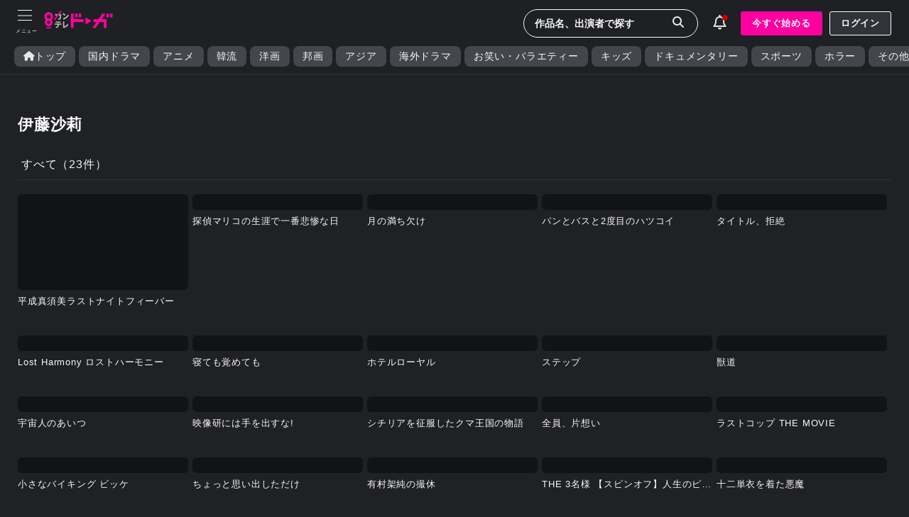

--- FILE ---
content_type: text/html; charset=UTF8
request_url: https://ktv-smart.jp/store/search.php?type=keyword&val=%E4%BC%8A%E8%97%A4%E6%B2%99%E8%8E%89
body_size: 23978
content:
<!DOCTYPE html>
<html lang='ja'>
<head>
<!-- Google Tag Manager -->
<script>(function(w,d,s,l,i){w[l]=w[l]||[];w[l].push({'gtm.start':
new Date().getTime(),event:'gtm.js'});var f=d.getElementsByTagName(s)[0],
j=d.createElement(s),dl=l!='dataLayer'?'&l='+l:'';j.async=true;j.src=
'https://www.googletagmanager.com/gtm.js?id='+i+dl;f.parentNode.insertBefore(j,f);
})(window,document,'script','dataLayer','GTM-M8TFR9P');</script>
<!-- End Google Tag Manager -->
<!-- meta -->
  <meta charset='UTF-8'>
  <meta name="keywords"               content="関西テレビ放送,カンテレ,カンテレドーガ,動画,無料動画,関テレ,KTV,ハチエモン,テレビ,TV,テレビ局,8チャンネル">
  <meta name="description"            content="カンテレドーガ｜初回30日間無料トライアル！見たい分だけムダなくレンタル！">
  <meta http-equiv="x-xrds-location"  content="https:///secure/auth/d/xrds.php" />
  <meta name="viewport"               content="initial-scale=1.0, maximum-scale=1.0, minimum-scale=1.0, user-scalable=no">
  <meta name="apple-touch-fullscreen" content="yes">
  <meta name="format-detection"       content="telephone=no">
  <meta name="copyright"              content="Copyright © Kansai Television Co. Ltd. All Rights Reserved. powered BY Peche INC.">
<!-- Open Graph Protocol Tag -->
  <meta property="og:type"         content="tv_show"/>
  <meta property="og:locale"       content="ja_JP"/>
  <meta property="og:site_name"    content="カンテレドーガ"/>
  <meta property="og:url"          content="https://ktv-smart.jp/"/>
  <meta property="og:image:width"  content="1920"/>
  <meta property="og:image:height" content="1440"/>
  <meta name="twitter:site"        content="@ktvsmart" />
  <meta name="twitter:card"        content="summary_large_image" />
  <meta property="og:title"        content="カンテレドーガ｜関西テレビの動画配信サービス【初回30日間無料トライアル！】"/>
  <meta name="twitter:title"       content="カンテレドーガ｜関西テレビの動画配信サービス【初回30日間無料トライアル！】"/>
  <meta property="og:image"        content="https://img.ktv-smart.jp/dl.php?type=img&name=meta_image"/>
  <meta name="twitter:image"       content="https://img.ktv-smart.jp/dl.php?type=img&name=meta_image"/>
  <meta property="og:description"  content="カンテレドーガ｜初回30日間無料トライアル！見たい分だけムダなくレンタル！"/>
  <meta name="twitter:description" content="カンテレドーガ｜初回30日間無料トライアル！見たい分だけムダなくレンタル！"/>
<!-- title -->
  <title>カンテレドーガ｜関西テレビの動画配信サービス【初回30日間無料トライアル！】</title>
<!-- link -->
  <link rel="icon" href="https://img.ktv-smart.jp/favicon.ico">
  <link rel="apple-touch-icon" href="https://img.ktv-smart.jp/dl.php?type=icon&name=touch-icon">
<!--css-->
  <!--<link href="https://cdn.jsdelivr.net/npm/bootstrap@5.0.2/dist/css/bootstrap.min.css" rel="stylesheet" integrity="sha384-EVSTQN3/azprG1Anm3QDgpJLIm9Nao0Yz1ztcQTwFspd3yD65VohhpuuCOmLASjC" crossorigin="anonymous">-->
  <!--<link href="https://use.fontawesome.com/releases/v5.6.1/css/all.css" rel="stylesheet">-->
  <link rel="stylesheet" href="/css/00002/swiper-bundle.min.css?202601230325" />
  <link rel="stylesheet" type="text/css" href="/css/destyle.css">
  <link rel="stylesheet" type="text/css" href="/css/base.css?202601230325">
  <link rel="stylesheet" type="text/css" href="/css/all.min.css">
<!--js-->
  <script src="https://ajax.googleapis.com/ajax/libs/jquery/3.6.0/jquery.min.js"></script>
  <!--<script src="https://cdn.jsdelivr.net/npm/bootstrap@5.0.2/dist/js/bootstrap.bundle.min.js" integrity="sha384-MrcW6ZMFYlzcLA8Nl+NtUVF0sA7MsXsP1UyJoMp4YLEuNSfAP+JcXn/tWtIaxVXM" crossorigin="anonymous"></script>-->
  <!--<script src="https://cdnjs.cloudflare.com/ajax/libs/jquery.bootstrapvalidator/0.5.3/js/bootstrapValidator.min.js"></script>-->
  <!--<script src="https://cdn.jsdelivr.net/layzr.js/2.0.2/layzr.min.js"></script>-->
  <!--<script src="https://kit.fontawesome.com/b2061f2255.js" crossorigin="anonymous"></script>-->
  <!--<script type="text/javascript" src="https://cdnjs.cloudflare.com/ajax/libs/lazysizes/5.2.2/lazysizes.min.js"></script>
  <script type="text/javascript" src="https://cdnjs.cloudflare.com/ajax/libs/lazysizes/5.2.2/plugins/unveilhooks/ls.unveilhooks.min.js"></script>-->

  <script>
  (function(d) {
    var config = {
      kitId: 'kza4sgk',
      scriptTimeout: 3000,
      async: true
    },
    h=d.documentElement,t=setTimeout(function(){h.className=h.className.replace(/\bwf-loading\b/g,"")+" wf-inactive";},config.scriptTimeout),tk=d.createElement("script"),f=false,s=d.getElementsByTagName("script")[0],a;h.className+=" wf-loading";tk.src='https://use.typekit.net/'+config.kitId+'.js';tk.async=true;tk.onload=tk.onreadystatechange=function(){a=this.readyState;if(f||a&&a!="complete"&&a!="loaded")return;f=true;clearTimeout(t);try{Typekit.load(config)}catch(e){}};s.parentNode.insertBefore(tk,s)
  })(document);
</script>
<script>
  window.dataLayer = window.dataLayer || [];
  var member_type = "free";
  var member_id = "";
 dataLayer.push({
    'member': member_type,
    'user_id': member_id,
  });
</script>
</head>
<!--<body>-->
  <body>
<!-- Google Tag Manager (noscript) -->
<noscript><iframe src="https://www.googletagmanager.com/ns.html?id=GTM-M8TFR9P"height="0" width="0" style="display:none;visibility:hidden"></iframe></noscript>
<!-- End Google Tag Manager (noscript) --><!--global_nav.htmlここから-->
<header>
  <div id="header-menu">
    <div id="toggle">
      <div id="toggle-box" class="menu-trigger">
        <span></span>
        <span></span>
        <span></span>
      </div>
    </div>
  </div>
  <div id="header-logo"><a href="/"><img src="https://img.ktv-smart.jp/dl.php?type=img&name=logo" alt="カンテレドーガ"></a></div>
  <div class="flexbox flex-align-centered flex-start" style="padding-top:5px;">
    <div id="header-search-form">
      <div class="pc">
        <form action="/store/search.php" method="GET">
          <input type="text" name="search_word" placeholder="作品名、出演者で探す" class="form-no-deco header-search-btn">
          <input type="hidden" name="type" value="keyword">
          <button type="submit"><span class="searchImg"><i class="fas fa-search"></i></span></button>
        </form>
      </div>
      <div class="sp">
          <div class="header-search-btn">
            <i class="fas fa-sharp fa-light fa-magnifying-glass" style="font-size:1.3em;"></i>
          </div>
      </div>
      <div class="searchPanel sp">
        <div id="header-search-sp">
          <div class="search-form-sp">
            <form action="/store/search.php" method="GET">
              <input type="text" name="search_word" placeholder="作品名、人名で検索" class="form-no-deco">
              <input type="hidden" name="type" value="keyword">
              <button type="submit"><span class="searchImg"><i class="fas fa-search"></i></span></button>
            </form>
          </div>
        </div>
      </div>
    </div>
    <div id="header-info">
      <div class="info-btn">
        <div></div>
        <i class="fas fa-light fa-bell" style="font-size:1.3em;font-weight:100 !important;"></i>
      </div>
      <div class="infoList">
        <div>お知らせ</div> <!--お知らせ確認フラグ 0 1 全て確認済み 0未確認あり-->
        <div class="info__item">
          <!--<a href="/store/index.php" style="width:100%;">-->
          <a style="width:100%;" tabindex="-1">
            <!--<div class="infobox flexbox flex-start flex-align-centered arrow_right">-->
            <div class="infobox">
              <div style="min-width:100px;">2025-10-30</div>
              <div style="text-align:left;">【障害復旧のお知らせ】<br>10月30日0時45分頃～5時20分頃、一部デバイスで再生しづらい不具合が発生しておりました。<br><br>現在は復旧が完了し、正常にサービスをご利用いただくことが可能です。<br>お客様には大変なご不便をおかけしましたことを、心よりお詫び申し上げます。</div>
            </div>
          </a>
        </div>
      </div>
    </div>
    <div id="header-bt-regist" class="pc">
      <div class="flexbox">
        <a id="Header-RegistButton" class="bt btPink" style="margin-right:10px;" href="https://ktv-smart.jp/lp/index.php">今すぐ始める</a>
        <a id="Header-LoginButton" class="bt btWhiteOut" href="https://ktv-smart.jp/sign_in/index.php">ログイン</a>
      </div>
    </div>
  </div>
</header>
<!--global_nav.htmlここまで-->
<nav id="nav-content">
  <div class="nav-content-point">
      <a id="Menu-RegistButton" class="bt btPink" href="https://ktv-smart.jp/lp/index.php" style="margin:0 auto 20px auto;">今すぐ始める</a>
      <a id="Menu-LoginButton" class="bt btWhiteOut" onclick="location.href='/sign_in/index.php'" style="margin:0 auto;">ログイン</a>
  </div>
  <ul>
    <li class="menu__item item__line"><a href="/store/mylist.php?type=buy"><i class="fas fa-solid fa-bookmark"></i><p>マイリスト</p></a></li>
    <li class="menu__item"><a href="/store/mypage.php"><i class="fas fa fa-user fa-lg"></i><p>マイページ・設定</p></a></li>
    <li class="menu__item item__line"><a href="/store/present/index.php"><i class="fas fa fa-gift"></i><p>プレゼント</p></a></li>
    <li class="menu__item"><a href="/store/help/index.php"><i class="fa-solid fa-file"></i><p>ヘルプセンター</p></a></li>
  </ul>
  <div style="position:relative;padding:1em;">
    <div class="item__line" style="margin:0 auto 5px auto;font-size:0.8em;">▼カンテレIDポータルサイト</div>
    <div>
      <a href="https://kantele-id.jp/" target="_blank" style="display:inline-block;background-color:#2d2e30;padding:10px 30px;border:1px solid #8D8E8D;">
        <div class="flexbox flex-align-centered flex-centered"><img src="/dl.php?type=img&name=kanteleid_logo" alt="カンテレID" style="width:80%;margin-right:1rem;"><i class="fas fa-external-link-alt" style="padding-right:0;"></i></div>
      </a>
    </div>
  </div>
</nav>
<div id="Header">
  <div class="nav gr_nav">
    <ul class="flexbox flexbox-nowrap">
      <li><a href="/"><i class="fas fa-solid fa-home" style="padding:0;"></i>トップ</a></li>
      <li><a href="/store/search.php?type=ktv_original&val=1">国内ドラマ</a></li>
      <li><a href="/store/search.php?type=ktv_original&val=7">アニメ</a></li>
      <li><a href="/store/search.php?type=ktv_original&val=2">韓流</a></li>
      <li><a href="/store/search.php?type=ktv_original&val=5">洋画</a></li>
      <li><a href="/store/search.php?type=ktv_original&val=4">邦画</a></li>
      <li><a href="/store/search.php?type=ktv_original&val=6">アジア</a></li>
      <li><a href="/store/search.php?type=ktv_original&val=3">海外ドラマ</a></li>
      <li><a href="/store/search.php?type=ktv_original&val=9">お笑い・バラエティー</a></li>
      <li><a href="/store/search.php?type=ktv_original&val=14">キッズ</a></li>
      <li><a href="/store/search.php?type=ktv_original&val=13">ドキュメンタリー</a></li>
      <li><a href="/store/search.php?type=ktv_original&val=10">スポーツ</a></li>
      <li><a href="/store/search.php?type=ktv_original&val=12">ホラー</a></li>
      <li><a href="/store/search.php?type=ktv_original&val=11">その他</a></li>
    </ul>
  </div>
</div><!--#Header-->
<div class="wrapper"><style>
h1#page__title{margin:20px 20px 20px 0;}
h2.swiper-title{font-weight:bold;font-size:1.1rem;}
.search-swiper .topic-swiper{margin:10px 0;}
.rankingWrap{overflow:initial;}
.rankingWrap .topicbox{position:relative;}
.rankingWrap i{
  position:absolute;
  bottom:0;
  left:-30px;
  z-index:10;
  font-size:5rem;
  display: inline-block;
  /*background: linear-gradient(90deg, rgba(61, 200, 194, 1), rgba(61, 156, 194, 1) 50%, rgba(197, 125, 233, 1));
  background: -webkit-linear-gradient(90deg, rgba(61, 200, 194, 1) 0%, rgba(61, 156, 194, 1) 50%, rgba(197, 125, 233, 1) 100%);
  background-clip: text;
  -webkit-background-clip: text;
  text-fill-color: transparent;
  -webkit-text-fill-color: transparent;*/
  font-weight:bold;
  line-height:1em;
  color:rgba(61, 200, 194, 1);
  text-stroke: 1px white;
  -webkit-text-stroke: 1px white;
  text-shadow:5px 5px 3px #000;
}
#genre {
	border-radius:5px;
	border:1px solid #333;/*#666666;*/
	cursor:pointer;
	position:relative;
	padding:3px 8px;
  font-size:0.8rem;
  background-color:rgba(266, 266, 266, 0.9);
  color:#333;
}
/*#genre:after {
	content:'';
	position:absolute;
	right:10px;
	top:8px;
	width:9px;
	height:9px;
	border:2px solid;
	border-color:transparent transparent #fff #fff;
	transform: rotate(-45deg);
}*/
.js-btn-more{display:none;}
.page_loaderWrap{position:relative;width:100px;height:200px;margin:0 auto;opacity:0;visibility: hidden;transition: .4s;}
.page_loaderWrap.active{opacity: 1;visibility: visible;}
.loaderWrap {
  position: absolute;
  top: calc(50% - 80px);
  left: calc(50% - 50px);
  width: 100px;
  height: 100px;
}
.loaderWrap div {
  position: absolute;
  top: 0;
  left: 0;
  width: 100%;
  height: 100%;
  border-radius: 50%;
  box-sizing: border-box;
  opacity: .8;
}
.loaderWrap div.loaderIcon_one {
  border-top: 1px solid rgba(197, 125, 233, 1);
  animation: rotate-left 1s linear infinite;
}
.loaderWrap div.loaderIcon_two {
  border-right: 1px solid rgba(61, 200, 194, 1);
  animation: rotate-right 1s linear infinite;
}
.loaderWrap div.loaderIcon_three {
  border-bottom: 1px solid rgba(61, 156, 194, 1);
  animation: rotate-right 1s linear infinite;
}
.loaderWrap div.loaderIcon_four {
  border-left: 1px solid rgba(197, 125, 233, 1);
  animation: rotate-right 1s linear infinite;
}
div.loaderTxt{
  position:absolute;
  top:calc(50% + 30px);
  left:calc(50% - 35px);
} 

@keyframes rotate-left {
  0% {
    transform: rotate(360deg);
  }
  100% {
    transform: rotate(0deg);
  }
}
@keyframes rotate-right {
  0% {
    transform: rotate(0deg);
  }
  100% {
    transform: rotate(360deg);
  }
}
</style>
<main role="main" class="no_breadcrumb">
    <section class="search__sortWrap">
      <h1 class="search__sortTitle" id="page__title"><!--「<span id="category_name"></span>」の検索結果--></h1>
    </section>
    <section>
      <div class="search__itemTitle">すべて<span>（<span id="list_count"></span>件）</span></div>
      <div class="page_loaderWrap" style="margin-top:100px;">
        <div class="loaderWrap">
          <div class="loaderIcon_one"></div>
          <div class="loaderIcon_two"></div>
          <div class="loaderIcon_three"></div>
          <div class="loaderIcon_four"></div>
        </div>
        <div class="loaderTxt">LOADING...</div>
      </div>
      <ul class="genre__topicboxWrap flexbox flexbox-wrap" id="list_body"></ul>
      <div class="bt js-btn-more btWhiteOut" id="load_button" onclick="load_list()">もっと見る</div>
    </section>
</main>
<script src="/store/js/new_search_list.js?time=12"></script>
<script src="/store/js/original_corner.js?time=1"></script>
<script>
const modalBtns = document.querySelectorAll(".modal-toggle");
modalBtns.forEach(function (btn) {
  btn.onclick = function () {
    var modal = btn.getAttribute('data-modal');
    document.getElementById(modal).style.display = "block";
    $('body').addClass('modal-menu-open');
    $('#fixedFooter').fadeOut();
  };
});
const closeBtns = document.querySelectorAll(".modal-close");
closeBtns.forEach(function (btn) {
  btn.onclick = function () {
    var modal = btn.closest('.modal');
    modal.style.display = "none";
    $('body').removeClass('modal-menu-open');
  };
});
window.onclick = function (event) {
  if (event.target.className === "select modal") {
    event.target.style.display = "none";
    $('body').removeClass('modal-menu-open');
  }
};
</script>


<!--footer.htmlここから-->
<div id="fixedFooter"></div>

<div class="appWrapper" style="padding:15px;">
  <div class="appBox">
    <div class="pc"><img src="https://img.ktv-smart.jp/dl.php?type=img&name=footer_app_sample_20250219" alt="カンテレドーガアプリ" style="height:235px;"></div>
    <div class="appDL">
      <div style="margin-bottom:10px;">▼アプリダウンロード</div>
      <div class="appDLbt">
        <div style="margin-right:2%;"><a href="https://apps.apple.com/jp/app/%E3%82%AB%E3%83%B3%E3%83%86%E3%83%AC%E3%83%89%E3%83%BC%E3%82%AC-%E3%82%AB%E3%83%B3%E3%83%86%E3%83%AC%E8%A6%8B%E3%82%8B%E3%81%AA%E3%82%89%E3%82%AB%E3%83%B3%E3%83%86%E3%83%AC%E3%83%89%E3%83%BC%E3%82%AC/id1229536337" target="_blank"><img src="/dl.php?type=img&name=Download_on_the_App_Store_Badge_2" alt="AppStore" style="height:54px;"></a></div>
        <div><a href="https://play.google.com/store/apps/details?id=jp.ktv.www.kanteledoga&hl=ja&gl=US" target="_blank"><img src="/dl.php?type=img&name=google-play-badge-2" alt="GooglePlay" style="height:54px;"></a></div>
      </div>
      <div style="margin:20px 0 10px 0;">▼カンテレIDポータルサイト</div>
      <div>
        <a href="https://kantele-id.jp/" target="_blank" style="display:inline-block;background-color:#2d2e30;padding:10px 30px;border:1px solid #8D8E8D;">
          <div class="flexbox flex-align-centered flex-centered"><img src="/dl.php?type=img&name=kanteleid_logo" alt="カンテレID" style="height:35px;width:80%;margin-right:1rem;"><i class="fas fa-external-link-alt" style="padding-right:0;"></i></div>
        </a>
      </div>
    </div>
  </div>
</div>
<footer>
  <ul class="flexbox flex-centered footer-menu flexbox-wrap">
    <li><a href="/store/help/index.php">ヘルプセンター</a></li>
    <li><a href="/store/inquiry/index.php">お問い合わせ</a></li>
    <li><a href="/store/docs/rerules.php">利用規約</a></li>
    <li><a href="/store/docs/pp.php">プライバシーポリシー</a></li>
    <li><a href="/store/docs/tokutei.php">特定商取引の表示</a></li>
    <li><a href="/store/docs/telecom_business_law.php">パーソナルデータの外部送信について</a></li>
  </ul>
    <div class="rightsgroup__wrap" style="border-top:1px solid #323338;border-bottom:1px solid #323338;padding:10px 0;">
      <div class="rightsgroup__box">
        <div><img src="https://img.ktv-smart.jp/dl.php?type=img&name=nextone_kyodaku" alt="NexTone許諾番号" style="width:40px;"></div>
        <div style="margin-left:10px;">
          NexTone許諾番号<br>
          <!--TVOD-->ID000003024<br>
          <!--VM-->ID000008626<br>ID000008644
        </div>
      </div>
      <div class="rightsgroup__box">
        <div><img src="https://img.ktv-smart.jp/dl.php?type=img&name=jasrac_kyodaku" alt="JASRAC許諾番号" style="width:40px;"></div>
        <div style="margin-left:10px;">
          JASRAC許諾番号<br>
          <!--ADVOD-->9040177002Y45408<br>
          <!--TVOD-->9005732040Y45038<br>
          <!--VM-->9009830085Y45038<br>9009830086Y45040
        </div>
      </div>
      <div class="rightsgroup__box">
        <div><img src="/dl.php?type=icon&name=icon_Lmark" alt="エルマーク" style="width:40px;"></div>
        <div style="margin-left:10px;">
          このエルマークは、レコード会社・映像制作会社が提供するコンテンツを示す登録商標です。<br>
          <!--VM-->RIAJ40004007<br>
        </div>
      </div>
    </div>
    <div style="margin:20px auto;">
      <img src="https://img.ktv-smart.jp/dl.php?type=img&name=Videomarket_logo" alt="ビデオマーケット" style="width:150px;">
    </div>
    <div style="margin-top:25px;padding:0 15px;">Copyright &copy; Kansai Television Co. Ltd. All Rights Reserved.</div>
</footer>
<!--footer.htmlここまで-->
</div><!--.wrapper-->

<script>
const btn = document.querySelector('.menu-trigger');
const nav = document.querySelector('nav');

btn.addEventListener('click', () => {
  nav.classList.toggle('open-menu');
});
$(document).on('click', function(e) {
  if(!$(e.target).closest('nav').length && !$(e.target).closest('.menu-trigger').length){
    if($('nav').hasClass('open-menu')){
      nav.classList.toggle('open-menu');
    }
  }
})
</script>
<script>
$(function() {
  var f_footer = document.getElementById("fixedFooter");
  //ログインしていなくて、かつアプリユーザーでない
  if(f_footer){
    var windowWidth = $(window).width();
    var windowSm = 1100;
    if(document.URL.match("movie") || document.URL.match("series")){
      $("#fixedFooter").html("<div><a id='Footer-RegistButton' class='btPink CorporateLogoVer2-Medium' href='/lp/index.php'>まずは30日間の無料トライアル! 　<i class='fa-solid fa-caret-right' style='padding-right:0;'></i></a></div>");
    }else if(document.URL.match("event")){
      $("#fixedFooter").html("<div><a id='Footer-RegistButton' class='btPink CorporateLogoVer2-Medium' href='https://api.kantele-id.jp/api-web/v1/web-regist?client_id=kanteledoga&redirect_uri=https%3A%2F%2Fktv-smart.jp%2Fsign_up%2Fpayment.php'>カンテレIDを取得して会員登録する 　<i class='fa-solid fa-caret-right' style='padding-right:0;'></i></a></div>");
    }else{
      if (windowWidth <= windowSm) {//1100px以下
        if(document.URL.match("sign_up") || document.URL.match("sign_in") || document.URL.match("present")) {
          $('#fixedFooter').hide();
        }else{
        $("#fixedFooter").html("<div class='flexbox flex-centered flex-space-between'><a id='Footer-RegistButton' class='btPink' href='/lp/index.php'>30日間無料<small>トライアル</small></a><a id='Footer-LoginButton' class='btWhiteOut' href='/sign_in/index.php'>ログイン</a></div>");
        }
      }else{//1100px以上
        $('#fixedFooter').hide();
      }
    }
  }
});
</script>
<script>
window.addEventListener('load', function(){
  var titleThis  = $('body').find('#page__title');
  if(titleThis.length){
  var meta_title = document.getElementById("page__title").textContent + '｜カンテレドーガ【初回30日間無料トライアル！】';
    document.title = meta_title;
    var url = location.href;
    var headData = document.head.children;
    for (var i = 0; i < headData.length; i++) {
      // OGPの設定
      var propertyVal = headData[i].getAttribute('property');
      if(propertyVal !== null) {
        if(propertyVal.indexOf('og:title') != -1) {
          headData[i].setAttribute('content', meta_title);
        }
        if(propertyVal.indexOf('og:url') != -1) {
          headData[i].setAttribute('content', url);
        }
      }
      var nameVal = headData[i].getAttribute('name');
      // OGP(twitter)の設定
      if(nameVal !== null) {
        if(nameVal.indexOf('twitter:title') != -1) {
          headData[i].setAttribute('content', meta_title);
        }
      }
    }
  }
});
</script>
<script>
  let button_more = document.querySelector(".js-btn-more");
  if(button_more){
    button_more.addEventListener("click", () => {
      console.log("js-btn-more click");
      button_more.disabled = true;
      button_more.innerHTML = '<span class="btn-animation-loading"></span>';
      //setTimeout(function(){button_more.innerHTML = "もっと見る"; }, 10000);
      $(document).ajaxStop(function (){
	      setTimeout(function(){button_more.innerHTML = "もっと見る"; button_more.disabled = false;}, 1000);
      });
    });
  }
</script>
<!--js-->
<script src="/store/js/swiper-bundle.min.js?v=1"></script>
<script src="/store/js/new_swiper.js?v=9"></script>
<!--<script src="/store/js/new_footerfixed.js"></script>-->
<!--<script src="/store/js/new_catmenu.js"></script>-->
<!--<script src="/store/js/new_menu.js"></script>-->
<script src="/store/js/new_search.js"></script>
<script src="/store/js/new_infoList.js"></script>
<!--<script src="/store/js/skelton_screen.js"></script>-->
<script src="/store/js/lazyLoad.js"></script>
 </body>
</html>

--- FILE ---
content_type: application/javascript
request_url: https://ktv-smart.jp/store/js/new_search.js
body_size: 1075
content:
/*$(function() {
const search = document.querySelector(".search-menu");
document.addEventListener("click", (e3) => {
	if(e3.target.closest(".header-search-btn")) {
		search.classList.contains("is-active") ? search.classList.remove("is-active") : search.classList.add("is-active");
	}else if(e3.target.closest("#header-search-sp") === null){
		search.classList.remove("is-active");
	}
});
});*/

  const search = document.querySelector(".searchPanel");
  const searchform = document.querySelector(".search-form-sp");
  var windowWidth = $(window).width();
  var windowSm = 1100;
  document.addEventListener("click", (e3) => {
    if(e3.target.closest(".header-search-btn")) {
         if(search.classList.contains("is-active")){
          search.classList.remove("is-active");
          searchform.classList.remove("is-active");
        }else{
          search.classList.add("is-active");
          searchform.classList.add("is-active");
        }
        
    }else if(e3.target.closest("#header-search-sp") === null){
      search.classList.remove("is-active");
      searchform.classList.remove("is-active");
    }
  });



--- FILE ---
content_type: application/javascript
request_url: https://ktv-smart.jp/store/js/new_search_list.js?time=12
body_size: 7617
content:
var params = (new URL(document.location)).searchParams;
var p_id   = params.get('val');
var p_type = params.get('type');
var offset = 0;
const sampleMenuP = document.querySelector('.page_loaderWrap');

searchIdBySessionStorage         = sessionStorage.getItem('searchId');
searchTypeBySessionStorage       = sessionStorage.getItem('searchType');

if(p_type =='keyword'){
  if(p_id == null){
    p_id = params.get('search_word');
  }
}

$(document).on("click", ".scroll-link", function () {
  sessionStorage['searchCrickitem'] = this.parentElement.id;
  sessionStorage['searchListItem']  = document.getElementById("list_body").innerHTML;
  sessionStorage['searchId']        = p_id;
  sessionStorage['searchType']      = p_type;
  sessionStorage['page__title']     = document.getElementById("page__title").innerHTML;
  sessionStorage['list_count']      = document.getElementById("list_count").innerHTML;
});

$(function(){
  //画像読み込み
  lazyLoad();
  //ローディング表示
  sampleMenuP.classList.toggle('active');
});

window.addEventListener('pageshow', function(event) {
  if (event.persisted) {
    if(p_id != searchIdBySessionStorage || p_type != searchTypeBySessionStorage){
      sessionStorage.removeItem('searchOffset');
      sessionStorage.removeItem('searchListButton');
      sessionStorage.removeItem('searchId');
      sessionStorage.removeItem('searchType');
      sessionStorage.removeItem('page__title');
      sessionStorage.removeItem('list_count');
      sessionStorage.removeItem('searchListItem');
      sessionStorage.removeItem('searchCrickitem');
      sessionStorage.removeItem('searchParent');
    }
  }
});

$(window).on('load', function() {
  if(p_id != searchIdBySessionStorage || p_type != searchTypeBySessionStorage){
    sessionStorage.removeItem('searchOffset');
    sessionStorage.removeItem('searchListButton');
    sessionStorage.removeItem('searchId');
    sessionStorage.removeItem('searchType');
    sessionStorage.removeItem('page__title');
    sessionStorage.removeItem('list_count');
    sessionStorage.removeItem('searchListItem');
    sessionStorage.removeItem('searchCrickitem');
    sessionStorage.removeItem('searchParent');
  }
  searchOffsetBySessionStorage     = sessionStorage.getItem('searchOffset');
  searchListItemBySessionStorage   = sessionStorage.getItem('searchListItem');
  searchListButtonBySessionStorage = sessionStorage.getItem('searchListButton');
  searchCrickitemBySessionStorage  = sessionStorage.getItem('searchCrickitem');
  page__titleBySessionStorage      = sessionStorage.getItem('page__title');
  list_countBySessionStorage       = sessionStorage.getItem('list_count');
  if(searchListItemBySessionStorage){
    $('#page__title').text(page__titleBySessionStorage);
    $('#list_count').text(list_countBySessionStorage);
    if(searchListButtonBySessionStorage === '1'){
      $('.js-btn-more').show();
    }else{
      $('.js-btn-more').hide();
    }
    offset = Number(searchOffsetBySessionStorage);
    setTimeout(function(){
      sampleMenuP.classList.remove('active');
      $('.page_loaderWrap').hide();
      $('#list_body').append(searchListItemBySessionStorage);
      document.getElementById(searchCrickitemBySessionStorage).scrollIntoView({
        behavior: 'instant',
        block: 'center'
      });
      lazyLoad()
    },1000);
    sessionStorage.removeItem('searchListItem');
    sessionStorage.removeItem('searchCrickitem');
    sessionStorage.removeItem('searchParent');
    sessionStorage.removeItem('searchId');
    sessionStorage.removeItem('searchType');
    sessionStorage.removeItem('page__title');
    sessionStorage.removeItem('list_count');
  }else{
    search_list(p_id,p_type,offset);
  }
});

function load_list(){
    offset = offset + 1;
    search_list(p_id,p_type,offset);
}

function search_list(l_id,type,offset){
    //別のjsファイルにまとめること
    var send_url = '/store/api/search_list.php';
    $.ajax({
        url:send_url,
        type:'POST',
        data:{
            id:l_id,
            type:type,
            offset:offset, 
        },
        dataType: 'json'
    })
    .then(
        function(data) {
            console.log(data);
            if(data.status == 200){
                //カテゴリ名
                $("#page__title").text(data.list.CATEGORY_NAME);
                $("#category_name_sub").text(data.list.CATEGORY_NAME);
                $("#list_count").text(data.list.COUNT);
                $('.page_loaderWrap').hide();
                //作品を表示する
                $('#list_body').append(data.body);
                //表示した作品に任意のIDを付与
                $('.topicbox').each(function(i){
                  $(this).attr('id','box' + (i+1));
                });
                sessionStorage['searchOffset'] = offset;
                var count = offset;
                if(count == 0){
                  count = 1;
                }
                if(data.list.COUNT > (count * 48)){
                  $('.js-btn-more').show();
                  sessionStorage['searchListButton'] = 1;
                  if(data.list.LIST.length < 48){
                    $('.js-btn-more').hide();
                    sessionStorage['searchListButton'] = 0;
                  }
                }
                else{
                  $('.js-btn-more').hide();
                }
                lazyLoad()
            }
            else{
              setTimeout(function(){
                //ローディング消す
                sampleMenuP.classList.remove('active');
                $('.page_loaderWrap').hide();
              },1000);
              if(data.status == 400){
                //$("#list_body").append('表示するものがない');
              }
              if(data.status == 500){
                //$("#list_body").append('システムエラー');
              }
            }
        },
        function (){
            $('#list_body').append('サーバが混み合っています。しばらく待ってからアクセスしてください。');
            console.log('システムエラー');
        }
    );

}

function lazyLoad() {
    const dataSrc = document.querySelectorAll('img[data-src]')
    const sources = document.querySelectorAll('source[data-srcset]')
    const targets = Array.from(dataSrc)
    const img_path = 'data-src'
    const options = {
      // 上下100px手前で発火
      rootMargin: '100px 0px',
    }
    // 初期化
    const observer = new IntersectionObserver(callback, options)
    targets.forEach(function (img) {
      // 監視の開始
      observer.observe(img)
    })
    // コールバック
    function callback(entries, object) {
      entries.forEach(function (entry) {
        // 交差していない
        if (!entry.isIntersecting) return

        // ターゲット要素
        const img = entry.target

        // 遅延ロード実行
        loading(img)

        // 監視の解除
        object.unobserve(img)
      })
    }

    // 遅延ロード
    const loading = (img) => {
      // data-srcの値を取得
      if (sources.length !== 0) {
        sources.forEach(function (source) {
          source.srcset = source.dataset.srcset
        })
      }
      const src_val = img.getAttribute(img_path)
      if (src_val) {
        // 画像パスを設定
        img.src = src_val
        img.onload = async function () {
          await new Promise((resolve) => setTimeout(resolve, 300)) //検証用に少し遅らせる
          // data-src属性を削除
          this.removeAttribute(img_path)
          img.parentElement.parentElement.classList.add('loaded')
        }
      }
    }
  }


--- FILE ---
content_type: application/javascript
request_url: https://ktv-smart.jp/store/js/original_corner.js?time=1
body_size: 2203
content:
var id;
var l_category;
var s_category;
var add = 0; 
var last = 0;
var trigger = 800
var targetURL = window.location.href;

const ua = window.navigator.userAgent.toLowerCase();
if((ua.indexOf("iphone") >= 0 || ua.indexOf("iPad") >= 0 || ua.indexOf('macintosh') > -1 && 'ontouchend' in document)){
    trigger = '0'
}
else if(window.navigator.userAgent.match(/Android.+Mobile/)){
    trigger = '0'
}


$(function(){
    //特定のページのみ
    if (targetURL.indexOf("type=ktv_original") !== -1 ) {
        $(window).on('scroll', function () {
            var doch   = document.documentElement.scrollHeight //ページ全体の高さ
            var winh   =  window.innerHeight //ウィンドウの高さ
            var scroll = window.scrollY;  
            var bottom = doch - (winh + scroll) - trigger; //ページ全体の高さ - ウィンドウの高さ = ページの最下部位置
            add = add + 1;
            
            if(last == 0){
                val = params.get('val');
                corner_list(add,val);
            }
        });
    }
});

function corner_list(offset,val){
    //別のjsファイルにまとめること
    var send_url = '/store/api/original_corner_list.php';
    $.ajax({
        url:send_url,
        type:'POST',
        async : false,
        data:{
            offset:offset, 
            val:val,
        },
        dataType: 'json'
    })
    .then(
        function(data) {
            console.log(data);
            if(data.status == 200){
                //リスト
                $('.top_body').append(data.body);
                newSwiper()
                lazyLoad()
                if(data.area.length < 5){
                    last = 1;
                }
            }
            else{
                if(data.status == 400){
                    //$("#list_body").append('表示するものがない');
                }
                if(data.status == 500){
                    //$("#list_body").append('システムエラー');
                }
            }
        },
        function (){
            $('.top_body').append('サーバが混み合っています。しばらく待ってからアクセスしてください。');
            console.log('システムエラー');
        }
    );

}
